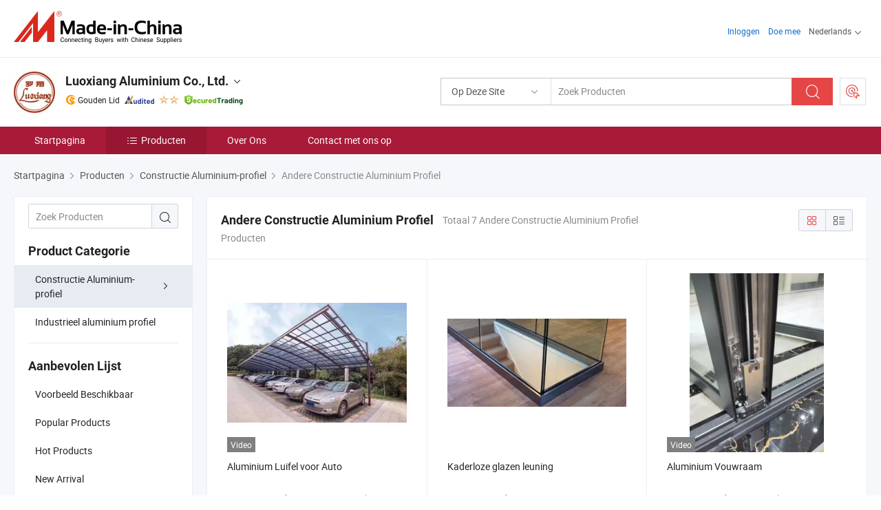

--- FILE ---
content_type: text/html;charset=UTF-8
request_url: https://nl.made-in-china.com/co_luoxiang-aluminium/product-group/others-construction-aluminum-profile_uhiyiesony_1.html
body_size: 17722
content:
<!DOCTYPE html>
<html lang="nl">
<head>
            <title>Andere Constructie Aluminium Profiel - Luoxiang Aluminium Co., Ltd. - pagina 1.</title>
        <meta content="text/html; charset=utf-8" http-equiv="Content-Type"/>
    <link rel="dns-prefetch" href="//www.micstatic.com">
    <link rel="dns-prefetch" href="//image.made-in-china.com">
    <link rel="preconnect" href="//www.micstatic.com">
    <link rel="preconnect" href="//image.made-in-china.com">
    <link rel="dns-prefetch" href="//www.made-in-china.com">
    <link rel="preconnect" href="//www.made-in-china.com">
    <link rel="dns-prefetch" href="//pylon.micstatic.com">
    <link rel="dns-prefetch" href="//expo.made-in-china.com">
    <link rel="dns-prefetch" href="//world.made-in-china.com">
    <link rel="dns-prefetch" href="//pic.made-in-china.com">
    <link rel="dns-prefetch" href="//fa.made-in-china.com">
    <meta name="viewport" content="initial-scale=1.0,user-scalable=no,maximum-scale=1,width=device-width">
    <meta name="format-detection" content="telephone=no">
            <meta name="Keywords" content="Andere Constructie Aluminium Profiel, Aluminium Luifel voor Auto, China Andere Constructie Aluminium Profiel"/>
            <meta name="Description"
              content="China Andere Constructie Aluminium Profiel catalogus van Aluminium Luifel voor Auto, Kaderloze glazen leuning geleverd door de Chinese fabrikant - Luoxiang Aluminium Co., Ltd., pagina1."/>
            <meta http-equiv="X-UA-Compatible" content="IE=Edge, chrome=1"/>
    <meta name="renderer" content="webkit"/>
            <link rel="canonical" href="https://nl.made-in-china.com/co_luoxiang-aluminium/product-group/others-construction-aluminum-profile_uhiyiesony_1.html"/>
    <link type="text/css" rel="stylesheet" href="https://www.micstatic.com/athena/2017/css/global/global_8c4df53f.css" />
    <link rel="stylesheet" type="text/css" href="https://www.micstatic.com/athena/2017/css/pages/product/prodList_7fe51bfe.css" media="all"/>
    <link rel="stylesheet" type="text/css" href="https://www.micstatic.com/athena/2017/css/pages/product/prodList-mlan_6eb22767.css" media="all"/>
<!-- Polyfill Code Begin --><script chaset="utf-8" type="text/javascript" src="https://www.micstatic.com/polyfill/polyfill-simplify_eb12d58d.js"></script><!-- Polyfill Code End --></head>
    <body class="theme-01 J-ATF" probe-clarity="false" >
        <div style="position:absolute;top:0;left:0;width:1px;height:1px;overflow:hidden">
        </div>
        <input type="hidden" name="user_behavior_trace_id" id="user_behavior_trace_id" value="1jfh34uk7331t"/>
        <input type="hidden" value="productList">
        <input type="hidden" id="loginUserName" value="luoxiang-aluminium"/>
        <input type="hidden" id="J-is-showroom" value="1"> 
<div class="pad-header-mark J-header-mark"></div>
<div class="m-header m-search-gray pad-header">
    <div class="grid">
        <div class="m-header-row">
            <div class="m-logo-wrap">
    <a href="//nl.made-in-china.com/" title='Gemaakt in China' class="m-logo"></a>
</div>
            <div class="m-header-menu pad-header-menu J-menu-wrap">
                <div class="pad-header-menu-top J-menu-close">
                    <i class="ob-icon icon-delete"></i>Menu
                </div>
<input type="hidden" class="J-top-userType" value="">
<div class="fl pad-header-menu-item pad-header-loginInfo J-top-loginInfo J-tab-trigger">
    <div class="pad-header-unlogin J-top-unlogin">
        <div class="m-header-menu-item">
            <a fun-login rel="nofollow" href="//login.made-in-china.com/sign-in/?switchLan=0" ads-data="t:51,c:1,a:2" class="m-header-menu-title link-blue pad-header-sign-btn J-top-signIn ">Inloggen</a>
        </div>
                <div class="m-header-menu-item">
            <a fun-join rel="nofollow" href="//login.made-in-china.com/join/?sourceType=mlan_nl" ads-data="t:51,c:1,a:1" class="m-header-menu-title link-blue pad-header-join-btn">Doe mee</a>
        </div>
    </div>
    <div class="m-header-menu-item m-header-select pad-header-logged J-top-logged" style="display:none">
        <a rel="nofollow" href="//membercenter.made-in-china.com/member/main/" class="m-header-menu-title m-header-select-title link-blue pad-hide"><span class="J-top-username "></span> <em class="num J-messageTotal"></em></a>
        <span class="m-header-menu-title m-header-select-title pc-hide pad-show pad-acount-txt"> My Account<i class="ob-icon icon-down"></i><em class="num J-messageTotal"></em></span>
        <ul class="m-header-option-list J-userFeature ">
            <li class="m-header-option m-header-option-with-num pc-hide pad-show pad-acount-link">
                <a rel="nofollow" href="//membercenter.made-in-china.com/member/main/" class="link-blue"><span class="J-top-username "></span></a>
            </li>
            <li class="m-header-option-gap pc-hide pad-show"></li>
            <li class="m-header-option m-header-option-with-num J-top-inquiry">
                <a rel="nofollow" href="//membercenter.made-in-china.com/message/index.html#inbox" ads-data="st:101" data-unRead="//membercenter.made-in-china.com/message/index.html#inbox..filterType=1"> New Message(s) <em class="num J-num">0</em></a>
            </li>
            <li class="m-header-option m-header-option-with-num J-supplier J-top-rfq" style="display:none">
                <a rel="nofollow" href="//membercenter.made-in-china.com/quotationmanage.do?xcase=receivedRfq"> Unquoted Sourcing Request(s) <em class="num J-num">0</em></a>
            </li>
            <li class="m-header-option m-header-option-with-num J-buyer J-top-rfq" style="display:none">
                <a rel="nofollow" href="//purchase.made-in-china.com/rfq/quotationCompare" ads-data="st:99" data-unRead="//purchase.made-in-china.com/rfq/quotationCompare?buyerReadFlag=0"> New Quote(s) of Sourcing Request <em class="num J-num">0</em></a>
            </li>
                            <li class="m-header-option J-supplier" style="display:none">
                    <a rel="nofollow" href="//membercenter.made-in-china.com/product.do?xcase=list"> Manage Products </a>
                </li>
                <li class="m-header-option J-supplier J-top-editor" style="display:none">
                    <a rel="nofollow" href="//editor.made-in-china.com/"> Edit My Showroom </a>
                </li>
                        <li class="m-header-option-gap"></li>
            <li class="m-header-option">
                <a fun-exit rel="nofollow" href="https://login.made-in-china.com/logon.do?xcase=doLogout" class="J-top-signOut"> Sign Out </a>
            </li>
        </ul>
    </div>
</div>
<script>
        var __IS_USER_LOGED__ =  false ;
</script>                <div class="m-header-menu-gap"></div>
<div class="m-header-menu-item m-header-select pad-header-menu-item J-tab-trigger">
    <span class="m-header-menu-title m-header-select-title">Nederlands<i class="ob-icon icon-down"></i></span>
    <ul class="m-header-option-list m-header-option-list-left">
                    <li class="m-header-option" ><a rel="nofollow" href="https://luoxiang-aluminium.en.made-in-china.com/product-list-1.html">English</a></li>
                    <li class="m-header-option" ><a rel="nofollow" href="https://es.made-in-china.com/co_luoxiang-aluminium/product_group_s_s_1.html">Español</a></li>
                    <li class="m-header-option" ><a rel="nofollow" href="https://pt.made-in-china.com/co_luoxiang-aluminium/product_group_s_s_1.html">Português</a></li>
                    <li class="m-header-option" ><a rel="nofollow" href="https://fr.made-in-china.com/co_luoxiang-aluminium/product_group_s_s_1.html">Français</a></li>
                    <li class="m-header-option" ><a rel="nofollow" href="https://ru.made-in-china.com/co_luoxiang-aluminium/product_group_s_s_1.html">Русский язык</a></li>
                    <li class="m-header-option" ><a rel="nofollow" href="https://it.made-in-china.com/co_luoxiang-aluminium/product_group_s_s_1.html">Italiano</a></li>
                    <li class="m-header-option" ><a rel="nofollow" href="https://de.made-in-china.com/co_luoxiang-aluminium/product_group_s_s_1.html">Deutsch</a></li>
                    <li class="m-header-option" style="display:none"><a rel="nofollow" href="https://nl.made-in-china.com/co_luoxiang-aluminium/product_group_s_s_1.html">Nederlands</a></li>
                    <li class="m-header-option" ><a rel="nofollow" href="https://sa.made-in-china.com/co_luoxiang-aluminium/product_group_s_s_1.html">العربية</a></li>
                    <li class="m-header-option" ><a rel="nofollow" href="https://kr.made-in-china.com/co_luoxiang-aluminium/product_group_s_s_1.html">한국어</a></li>
                    <li class="m-header-option" ><a rel="nofollow" href="https://jp.made-in-china.com/co_luoxiang-aluminium/product_group_s_s_1.html">日本語</a></li>
                    <li class="m-header-option" ><a rel="nofollow" href="https://hi.made-in-china.com/co_luoxiang-aluminium/product_group_s_s_1.html">हिन्दी</a></li>
                    <li class="m-header-option" ><a rel="nofollow" href="https://th.made-in-china.com/co_luoxiang-aluminium/product_group_s_s_1.html">ภาษาไทย</a></li>
                    <li class="m-header-option" ><a rel="nofollow" href="https://tr.made-in-china.com/co_luoxiang-aluminium/product_group_s_s_1.html">Türkçe</a></li>
                    <li class="m-header-option" ><a rel="nofollow" href="https://vi.made-in-china.com/co_luoxiang-aluminium/product_group_s_s_1.html">Tiếng Việt</a></li>
                    <li class="m-header-option" ><a rel="nofollow" href="https://id.made-in-china.com/co_luoxiang-aluminium/product_group_s_s_1.html">Bahasa Indonesia</a></li>
            </ul>
</div>
            </div>
            <div class="pad-menu-entry pad-show J-menu-entry">
                <i class="micon">&#xe06b;</i> Menu
            </div>
            <span class="pad-menu-verticalLine"></span>
            <div class="pad-search-entry J-search-entry">
                <i class="micon">&#xe040;</i>
            </div>
        </div>
        <div class="m-header-row layout-2-wings m-search-rfq pad-search-bar">
            <div class="layout-body-wrap pad-search-wrap J-pad-search-bar">
                <div class="layout-body pad-search-body layout-body-mlan">
<div class="m-search-bar layout-2-wings m-search-bar-long-option" id="J-search-new-flag">
    <form faw-form fun-search-form name="searchForm" method="get"
                                    action="/productSearch"
                                    >
        <div class="m-search-input-wrap layout-body-wrap">
            <div class="layout-body J-inputWrap">
                <input faw-form-trace type="text" value="" class="m-search-input J-m-search-input"
                                                                                                        placeholder="Zoek Producten" name="keyword"
                                                                           autocomplete="off" x-webkit-speech="x-webkit-speech" />
                            <input type="hidden" name="inputkeyword" value="" />
            <input type="hidden" name="type" value="Product" />
            <input type="hidden" name="currentPage" value="1" />
            </div>
        </div>
        <div class="layout-wing-left">
            <div class="m-search-select J-searchType">
                <select faw-form-trace name="searchType" style="display:none;">
                                            <option value="3"  placeholder="Zoek Producten"
                            data-width="160"
                            data-action="/co_luoxiang-aluminium/product/keywordSearch">Op Deze Site</option>
                        <option value="0"  placeholder="Zoek Producten"
                                data-width="192"
                                data-action="/productSearch">Op Made-in-China.com </option>
                                    </select>
                <div class="m-search-select-title">
                                                                        <span>Op Made-in-China.com</span>
                         <i class="ob-icon icon-down"></i>
                                    </div>
                <dl class="m-search-option-list"></dl>
            </div>
        </div>
        <div class="layout-wing-right">
            <div class="m-search-btn-wrap">
                <button type="submit" class="m-search-btn J-m-search-btn"><i class="ob-icon icon-search"></i></button>
            </div>
        </div>
    </form>
    <div style="display: none" class="J-thisSite-params">
        <input type="hidden" name="subaction" value="hunt">
        <input type="hidden" name="style" value="b">
        <input type="hidden" name="mode" value="and">
        <input type="hidden" name="code" value="0">
        <input type="hidden" name="comProvince" value="nolimit">
        <input type="hidden" name="order" value="0">
        <input type="hidden" name="isOpenCorrection" value="1">
        <input type="hidden" name="org" value="top">
    </div>
    <div style="display: none" class="J-mic-params">
        <input type="hidden" name="inputkeyword" value=""/>
        <input type="hidden" name="type" value="Product"/>
        <input type="hidden" name="currentPage" value="1"/>
    </div>
    <input type="hidden" class="J-is-supplier-self" value="0" />
    <input type="hidden" class="J-is-offer" value="0" />
            <input type="hidden" id="viewType" name="viewType" value="1"/>
        <input type="hidden" id="J-searchType-mlan" name="J-searchType-mlan" value="adv"/>
</div>
                    <div class="pad-search-close J-search-close">
                        <i class="micon">&#xe00c;</i>
                    </div>
                </div>
            </div>
            <div class="layout-wing-right">
    <div class="rfq-post-dropmenu">
        <a fun-rfq href="//purchase.made-in-china.com/trade-service/quotation-request.html?lan=nl" rel="nofollow" class="m-rfq m-rfq-mlan">
            <span><i class="ob-icon icon-purchase"></i>Post Sourcing-aanvraag</span>
        </a>
        <div class="rfq-post-tip">
            <div class="rfq-post-tipcont">
                <h3>Eenvoudige Sourcing</h3>
                <p class="rfq-sub-title">Handiger, Efficiënter</p>
                <ul class="rfq-info-list">
                    <li><i class="micon">&#xe05a;</i>Eén aanvraag, meerdere offertes</li>
                    <li><i class="micon">&#xe05a;</i>Geverifieerde leveranciers matching</li>
                    <li><i class="micon">&#xe05a;</i>Prijsvergelijking en voorbeeldaanvraag</li>
                </ul>
                <div>
                    <a href="//purchase.made-in-china.com/trade-service/quotation-request.html?lan=nl" class="btn btn-main">Plaats uw aanvraag NU</a>
                </div>
            </div>
            <span class="arrow arrow-top">
                <span class="arrow arrow-in"></span>
            </span>
        </div>
    </div>
</div>
        </div>
    </div>
</div> 
<div class="sr-comInfo">
	        <div class="sr-layout-wrap">
			                <div class="sr-comInfo-logo">
					<a href="https://nl.made-in-china.com/co_luoxiang-aluminium/" title="Luoxiang Aluminium Co., Ltd.">
						<img src="//www.micstatic.com/athena/img/transparent.png" data-original="//image.made-in-china.com/206f0j00kELTauAyRQgr/Luoxiang-Aluminium-Co-Ltd-.webp" alt="Luoxiang Aluminium Co., Ltd.">
					</a>
                </div>
            <div class="sr-comInfo-r">
                <div class="sr-comInfo-title J-title-comName">
                    <div class="title-txt">
						                            <a href="https://nl.made-in-china.com/co_luoxiang-aluminium/" >Luoxiang Aluminium Co., Ltd.</a>
                                                                        <i class="ob-icon icon-down"></i>
                    </div>
					 <div class="sr-comInfo-details J-comInfo-details">
                        <div class="details-cnt">
                            <div class="cf">
                                    <div class="detail-col col-1">
                                        <div class="detail-address">
                                            <i class="ob-icon icon-coordinate"></i>
                                            Guangdong, China
                                        </div>
										                                            <div class="detail-address-map showLocation">
                                                <div class="showLocation-content" style="display:block;">
                                                    <div class="showLocation-map"></div>
                                                    <div class="showLocation-arrow showLocation-arrow-top"></div>
                                                    <div class="showLocation-mark animate-start showLocation-Guangdong"></div>
                                                </div>
                                            </div>
										                                    </div>
                                    <div class="detail-col col-2">
                                        <div class="detail-infos">
                                                                                                                                                                                                                                                                                                                                                                                            <div class="info-item">
                                                        <div class="info-label">
                                                              <i class="ob-icon icon-yes2"></i>Soort bedrijf:
                                                        </div>
                                                        <div class="info-fields">
                                                                                                                                                                                                                                                                                                                                    Fabrikant/fabriek &amp; Handelsbedrijf
                                                                                                                                                                                                                                                        </div>
                                                    </div>
                                                                                                                                                                                                            <div class="info-item">
                                                        <div class="info-label">
                                                              <i class="ob-icon icon-yes2"></i>Hoofd Producten:
                                                        </div>
                                                        <div class="info-fields">
                                                                                                                                                                                                                                                                                                                                                                                                                                                                                                                                                                                                                                                                                                                                            <span>Aluminium Profiel</span>
                                                                                                                                                                                                                                                                                                            <form id="searchProdsByKeyword" name="searchInKeywordList" method="get" action="/co_luoxiang-aluminium/product/keywordSearch">
    <input type="hidden" id="keyWord4Search" name="searchKeyword" value="" />
    <input type="hidden" id="viewType" name="viewType" value="0" /> 
</form>
                                                                                                                                                                                                                                                        </div>
                                                    </div>
                                                                                                                                                                                                            <div class="info-item">
                                                        <div class="info-label">
                                                              <i class="ob-icon icon-yes2"></i>Jaar van Oprichting:
                                                        </div>
                                                        <div class="info-fields">
                                                                                                                                                                                                                                                                                                                                    2004-06-29
                                                                                                                                                                                                                                                        </div>
                                                    </div>
                                                                                                                                                                                                            <div class="info-item">
                                                        <div class="info-label">
                                                              <i class="ob-icon icon-yes2"></i>Aantal Werknemers:
                                                        </div>
                                                        <div class="info-fields">
                                                                                                                                                                                                                                                                                                                                    272
                                                                                                                                                                                                                                                        </div>
                                                    </div>
                                                                                                                                                                                                            <div class="info-item">
                                                        <div class="info-label">
                                                              <i class="ob-icon icon-yes2"></i>Certificering Van Managementsysteem:
                                                        </div>
                                                        <div class="info-fields">
                                                                                                                                                                                                                                                                                                                                    ISO45001:2018, ISO14001
                                                                                                                                                                                                                                                        </div>
                                                    </div>
                                                                                                                                                                                                            <div class="info-item">
                                                        <div class="info-label">
                                                            Adres:
                                                        </div>
                                                        <div class="info-fields">
                                                                                                                                                                                                                                                                                                                                    No. 3, Jingang Road, Shangguanyuan Village, Xinan Street, Sanshui District, Foshan, Guangdong, China
                                                                                                                                                                                                                                                        </div>
                                                    </div>
                                                                                                                                    </div>
                                    </div>
																		                                        <div class="detail-col col-1">
                                            <div class="detail-infos">
																									<div class="info-item">
																													<i class="ob-icon icon-yes2"></i>OEM/ODM-service:
														                                                    </div>
																									<div class="info-item">
																													<i class="ob-icon icon-yes2"></i>Voorbeeld Beschikbaar
														                                                    </div>
																									<div class="info-item">
																																																											  <a href="https://www.made-in-china.com/BookFactoryTour/qeMnTGZJsAlH" target="_blank" rel="nofollow"><i class="ob-icon icon-shop"></i>Bezoek Mijn Fabriek</a>
															                                                                                                            </div>
																									<div class="info-item">
														                                                            <i class="ob-icon" style="width:16px; height: 16px; background:url('https://www.micstatic.com/common/img/logo/icon-deal.png?_v=1768815311741') no-repeat;background-size: contain; top: 2px;"></i> Secured Trading Service
                                                                                                            </div>
												                                                                                                <div class="average-response-time J-response-time" style="display: none" data-tradeGmvEtcShowFlag="true">
                                                    <span class="response-time-title">Gemiddelde responstijd:</span><div class="response-time-data J-response-time-data"></div>
                                                </div>
                                                                                            </div>
                                        </div>
									                                </div>
																											<p class="detail-intro">China Aluminium Profiel fabrikant / leverancier, het bieden van kwaliteit Afrika Aangepaste Aluminium Extrusie Afrikaanse Stijl Aluminium Profielen voor Ramen en Deuren, Foshan Aluminium Profiel Fabriek Aangepast Profiel Aluminium voor Raam Deur Geëxtrudeerd Aluminium, Aangepaste 6063 Aluminium Extrusie Schuifraam Thermische Onderbreking Aluminium Profiel Glas Aluminium en ga zo maar door.</p>
																	                            </div>
                            <div class="details-footer">
                                <a target="_blank" href="https://www.made-in-china.com/sendInquiry/shrom_qeMnTGZJsAlH_qeMnTGZJsAlH.html?plant=nl&from=shrom&type=cs&style=2&page=p_list" class="option-item" rel="nofollow">
                                    Verstuur aanvraag </a>
                                <b class="tm3_chat_status" lan="nl" tmlan="nl" dataId="qeMnTGZJsAlH_qeMnTGZJsAlH_3" inquiry="https://www.made-in-china.com/sendInquiry/shrom_qeMnTGZJsAlH_qeMnTGZJsAlH.html?plant=nl&from=shrom&type=cs&style=2&page=p_list" processor="chat" cid="qeMnTGZJsAlH" style="display:none"></b>
                            </div>
                        </div>
                </div>
				<div class="sr-comInfo-sign">
					                        <div class="sign-item" id="member-since">
                                                                                                <i class="item-icon icon-gold"></i> <span class="sign-item-text">Gouden Lid</span>
                                                                                        <div class="J-member-since-tooltip" style="display: none">
                                                                    <i class="item-icon icon-gold"></i>Gouden Lid <span class="txt-year">Sinds 2021</span>
                                                                                                    <div>Leveranciers met geverifieerde zakelijke licenties</div>
                            </div>
                        </div>
					                        <div class="sign-item as-logo-new J-tooltip-ele" data-title="Gecontroleerd door een onafhankelijk extern inspectiebureau" data-placement="top">
                            <img src="https://www.micstatic.com/common/img/icon-new/as_32.png?_v=1768815311741" alt="Gecontroleerde Leverancier">
                                                            <span class="sign-item-text txt-as">Gecontroleerde Leverancier</span>
                                                    </div>
					                                            <span class="sign-item icon-star J-tooltip-ele" data-title="Leverancierscapaciteitsindex: van de 5 sterren" data-placement="top">
                                                                                                <img src="https://www.micstatic.com/common/img/icon-new/star-light.png?_v=1768815311741" alt="">
                                                                    <img src="https://www.micstatic.com/common/img/icon-new/star-light.png?_v=1768815311741" alt="">
                                                                                    </span>
                                                                <div class="sign-item J-tooltip-ele" data-title="Profiteer van handelsbescherming van Made-in-China.com">
                            <img src="https://www.micstatic.com/common/img/icon-new/trade-long.png?_v=1768815311741" alt="Secured Trading Service" />
                        </div>
                                    </div>
            </div>
        </div>
	</div> <div class="sr-nav-wrap">
	<div class="sr-nav J-nav-fix">
        <div class="sr-layout-wrap" faw-module="Navigation_Bar" faw-exposure>
            <ul class="sr-nav-main">
    			    				    					<li class="sr-nav-item ">
                            <a href="https://nl.made-in-china.com/co_luoxiang-aluminium/" class="sr-nav-title " ads-data="">
																Startpagina </a>
                        </li>
    				    			    				    					<li class="sr-nav-item selected ">
                            <a href="https://nl.made-in-china.com/co_luoxiang-aluminium/product_group_s_s_1.html" class="sr-nav-title" ads-data="">
                                <i class="ob-icon icon-category"></i>Producten </a>
                            <div class="sr-nav-sub cf">
    																										<div class="sr-nav-sub-li">
											<a href="https://nl.made-in-china.com/co_luoxiang-aluminium/product-group/construction-aluminum-profile_uhiyyouoyy_1.html" class="sr-nav-sub-title "
												 style="display: " ads-data="">
																								Constructie Aluminium-profiel
																									<i class="ob-icon icon-right"></i>
											</a>
																							<div class="sr-nav-ssub-list">
																											<a href="https://nl.made-in-china.com/co_luoxiang-aluminium/product-group/aluminum-curtain-wall_uhiyiesohy_1.html"
															 class="sr-nav-sub-title sr-nav-ssub-title">Aluminium gordijnairbag</a>
																																									<a href="https://nl.made-in-china.com/co_luoxiang-aluminium/product-group/aluminum-doors-and-windows_uhiyiesoyy_1.html"
															 class="sr-nav-sub-title sr-nav-ssub-title">Aluminium deuren en ramen</a>
																																									<a href="https://nl.made-in-china.com/co_luoxiang-aluminium/product-group/others-construction-aluminum-profile_uhiyiesony_1.html"
															 class="sr-nav-sub-title sr-nav-ssub-title">Andere Constructie Aluminium Profiel</a>
																																							</div>
										</div>
    																										<div class="sr-nav-sub-li">
											<a href="https://nl.made-in-china.com/co_luoxiang-aluminium/product-group/industrial-aluminium-profile_uhiyiiuhsy_1.html" class="sr-nav-sub-title "
												 style="display: " ads-data="">
																								Industrieel aluminium profiel
											</a>
										</div>
    							                            </div>
                        </li>
    				    			    				    					<li class="sr-nav-item ">
                            <a href="https://nl.made-in-china.com/co_luoxiang-aluminium/company_info.html" class="sr-nav-title " ads-data="">
																Over Ons </a>
                        </li>
    				    			    				    					<li class="sr-nav-item ">
                            <a href="https://nl.made-in-china.com/co_luoxiang-aluminium/contact_info.html" class="sr-nav-title " ads-data="">
																Contact met ons op </a>
                        </li>
    				    			            </ul>
        </div>
	</div>
 </div>
		        <div class="sr-container J-layout ">
    <div class="J-slidePre-wrapper sr-slidePre-wrapper">
    <div class="slidePre-bg"></div>
    <div class="slidePre-container">
        <div class="slidePre-main">
            <div class="J-slidePre-loading slidePre-loading"></div>
            <div class="slidePre-close J-slidePre-close"><i class="ob-icon icon-delete"></i></div>
            <div class="J-slidePre-content slidePre-content"></div>
        </div>
    </div>
</div>
<script type="text/template" id="J-slideShow">
                <div class="slidePre-slide">
                                        <div class="swiper-container J-slidePre-container">
                                                <div class="swiper-wrapper">
                                                        {{ util.each(dataList, function(item,j){ }}
                            <div class="swiper-slide">
                                <div class="slidePre-image">
                                    {{ if(item.springSalesTagInfo && item.springSalesTagInfo.showLiveTag){ }}
                                    <span class="live-flag"><i></i>Live</span>
                                    {{ } }}
                                    {{ if(item.firstPic550Url){ }}
                                    <a href="{{-item.prodUrl}}" rel="nofollow" title="{{-item.productName}}"><img src="{{-item.firstPic550Url}}" alt="{{-item.productName}}"></a>
                                    {{ }else{ }}
                                    <a href="{{-item.prodUrl}}" rel="nofollow" title="{{-item.productName}}"><img src="https://www.micstatic.com/athena/2017/img/no-photo-300.png?_v=1768815311741" alt="{{-item.productName}}"></a>
                                    {{ } }}
                                </div>
                                <div class="slidePre-product">
                                    <div class="slidePre-product-title sr-proMainInfo-baseInfo-name">
                                        {{ if(item.springSalesTagInfo && item.springSalesTagInfo.showSpringSalesTag) { }}
                                        <div class="special-flag-img"></div>
                                        {{ } }}
                                        {{ if(item.showDealsTag) { }}
                                                                                <a class="deal-activity-flag-img"></a>
                                        {{ } }}
                                        <a href="{{-item.prodUrl}}" title="{{-item.productName}}">{{-item.productName}}</a>
                                        {{ if(item.meiAwards && item.meiAwards.length > 0){ }}
                                            <div class="mei-tag">
                                                <div class="mei-tip-box">
                                                    {{ util.each(item.meiAwards, function(meiAward){ }}

                                                        {{ if(meiAward.awardYear == 2024) { }}
                                                             <div class="mei-award award-{{-meiAward.prodAwardType}}" title="Hoogwaardig en innovatief product geselecteerd door beroemde inspectie-instanties en experts uit de industrie.">
                                                                {{-meiAward.prodAwardDateAndName}}
                                                             </div>
                                                        {{ }else { }}
                                                            <div class="{{-meiAward.awardClass}}" title="Hoogwaardig en innovatief product geselecteerd door beroemde inspectie-instanties en experts uit de industrie.">
                                                                {{-meiAward.prodAwardDateAndName}}
                                                            </div>
                                                        {{ } }}
                                                    {{ }) }}
                                                </div>
                                            </div>
                                        {{ } }}
                                    </div>

                                    {{ if(item.springSalesTagInfo) { }}
                                    <div class="special-flag">
                                        {{ if(item.springSalesTagInfo.showSpecialDiscountTag) { }}
                                        <span class="special-flag-item red">
                                            <i class="ob-icon icon-sale"></i>Speciale Korting                                            <div class="tip arrow-bottom tip-discount">
                                                 <div class="tip-con">
                                                     <p class="tip-para">Geniet van grote kortingen</p>
                                                 </div>
                                                 <span class="arrow arrow-out">
                                                     <span class="arrow arrow-in"></span>
                                                 </span>
                                             </div>
                                        </span>
                                        {{ } }}
                                        {{ if(item.springSalesTagInfo.showFreeSampleTag) { }}
                                        <span class="special-flag-item red">
                                            <i class="ob-icon icon-truck"></i>Gratis Stalen                                            <div class="tip arrow-bottom tip-free">
                                                 <div class="tip-con">
                                                     <p class="tip-para">Ondersteuning gratis monsters</p>
                                                 </div>
                                                 <span class="arrow arrow-out">
                                                     <span class="arrow arrow-in"></span>
                                                 </span>
                                            </div>
                                        </span>
                                        {{ } }}
                                        {{ if(item.springSalesTagInfo.showRapidDispatchTag) { }}
                                        <span class="special-flag-item red">
                                            <i class="ob-icon icon-history"></i>Snelle Verzending                                            <div class="tip arrow-bottom tip-rapid">
                                                 <div class="tip-con">
                                                     <p class="tip-para">Verstuur binnen 15 dagen</p>
                                                 </div>
                                                 <span class="arrow arrow-out">
                                                     <span class="arrow arrow-in"></span>
                                                 </span>
                                            </div>
                                        </span>
                                        {{ } }}
                                        {{ if(item.springSalesTagInfo.showSoldThousandTag) { }}
                                        <span class="special-flag-item orange">
                                            <i class="ob-icon icon-fire"></i>Verkocht 10000+                                            <div class="tip arrow-bottom tip-hot">
                                                 <div class="tip-con">
                                                     <p class="tip-para">Hot en trending producten</p>
                                                 </div>
                                                 <span class="arrow arrow-out">
                                                     <span class="arrow arrow-in"></span>
                                                 </span>
                                            </div>
                                        </span>
                                        {{ } }}
                                        {{ if(item.springSalesTagInfo.showInstantOrderTag) { }}
                                        <span class="special-flag-item green">
                                            <i class="ob-icon icon-cart-success"></i>Direct Besteling                                            <div class="tip arrow-bottom tip-instant">
                                                 <div class="tip-con">
                                                     <p class="tip-para">Ondersteuning online bestelservice</p>
                                                 </div>
                                                 <span class="arrow arrow-out">
                                                     <span class="arrow arrow-in"></span>
                                                 </span>
                                            </div>
                                        </span>
                                        {{ } }}
                                        {{ if(item.springSalesTagInfo.showReliableSupplierTag) { }}
                                            <span class="special-flag-item blue">
                                                <i class="ob-icon icon-verification-supplier"></i>Betrouwbare Leverancier                                            </span>
                                        {{ } }}
                                        {{ if(item.springSalesTagInfo.showExpoTag) { }}
                                            <span class="special-flag-item azure">
                                                <i class="ob-icon icon-earth"></i>Online Expo                                            </span>
                                        {{ } }}
                                    </div>
                                    {{ } }}

                                    {{ if(item.showDealsTag) { }}
                                                                        <div class="deal-activity-simple-flag">
                                        <span class="deal-activity-flag-item red">
                                            <a class="deal-activity-flag-coupons"><i class="ob-icon icon-coupon"></i>Waardebonnen Beschikbaar</a>
                                            <div class="tip arrow-top tip-coupons">
                                                 <div class="tip-con">
                                                     <div class="tip-text">Wissel uw coupons in op de productpagina</div>
                                                 </div>
                                                 <span class="arrow arrow-out">
                                                     <span class="arrow arrow-in"></span>
                                                 </span>
                                            </div>
                                        </span>
                                        {{ if(item.showDirectSale) { }}
                                        <span class="deal-activity-flag-item purple">
                                            <a class="deal-activity-flag-picked"><i class="ob-icon icon-product-main"></i>Geselecteerde Handelsproducten</a>
                                            <div class="tip arrow-top tip-picked">
                                                 <div class="tip-con">
                                                     <div class="tip-text">Veilig betalen bij TOP leveranciers</div>
                                                 </div>
                                                 <span class="arrow arrow-out">
                                                     <span class="arrow arrow-in"></span>
                                                 </span>
                                            </div>
                                        </span>
                                        {{ } }}
                                    </div>
                                    {{ } }}

                                    <div class="slidePre-product-info">
                                        <div class="slide-product-label">Minimale Bestelling / Referentie FOB Prijs</div>
                                        <div class="slidePre-product-row cf">
                                            <div class="slidePre-product-col1" title="{{-item.minOrder}}">{{-item.minOrder}}</div>
                                            <div class="slidePre-product-col2 slidePre-product-price" title="{{-item.unitPrice}}">{{-item.unitPrice}}</div>
                                        </div>
                                    </div>
                                    {{ if(item.mainProps){ }}
                                    {{ util.each(Object.keys(item.mainProps), function(prop, i){ }}
                                    <div class="slidePre-product-row cf">
                                        <div class="slidePre-product-col1">{{-prop}}</div>
                                        {{ if(prop == "Port" && item.prodPortProvinceKey){ }}
                                        <div class="slidePre-product-col2 showLocation-dynamic">
                                            <span class=" ">{{-item.mainProps[prop]}} <i class="ob-icon icon-coordinate"></i>
                                            </span>
                                            <div class="showLocation-content">
                                                <div class="showLocation-map"></div>
                                                <div class="showLocation-arrow showLocation-arrow-top"></div>
                                                <div class="showLocation-mark showLocation-{{-item.prodPortProvinceKey}}"></div>
                                            </div>
                                        </div>
                                        {{ }else { }}
                                        <div class="slidePre-product-col2" title="{{-item.mainProps[prop]}}">{{-item.mainProps[prop]}}</div>
                                        {{ } }}
                                    </div>
                                    {{ }) }}
                                    {{ } }}
                                    {{ util.each(item.appendProps, function(item, i){ }}
                                    <div class="slidePre-product-row cf">
                                        <div class="slidePre-product-col1">{{-item.key}}</div>
                                        <div class="slidePre-product-col2" title="{{-item.value}}">{{-item.value}}</div>
                                    </div>
                                    {{ }) }}
                                    <div class="slidePre-product-btn cf">
                                        {{ if(!item.showStartOrder){ }}
                                            <a fun-inquiry-supplier class="btn btn-main" rel="nofollow" href="{{-contactUrl[j]}}" target="_blank">Verstuur aanvraag</a>
                                        {{ }else { }}
                                            <a class="btn btn-main-light half" rel="nofollow" href="{{-contactUrl[j]}}" target="_blank">Verstuur aanvraag</a>
                                            <a class="btn btn-main half J-link-order-trade-from" target="_blank" href="//membercenter.made-in-china.com/newtrade/order/page/buyer-start-order.html?from=7&prodId={{=item.entryProdId}}" rel="nofollow">Bestelling starten</a>
                                        {{ } }}
                                    </div>
                                    <div class="slidePre-product-row">
                                        {{ if(requestUrl[j]){ }}
                                            <div class="act-item">
                                                <a class="half" href="{{-requestUrl[j]}}" target="_blank" rel="nofollow"><i class="ob-icon icon-product"></i> Monster Aanvragen</a>
                                            </div>
                                        {{ } }}
                                        {{ if(customUrl[j]){ }}
                                            <div class="act-item">
                                                <a class="half" href="{{-customUrl[j]}}" target="_blank" rel="nofollow"><i class="ob-icon icon-fill"></i> Aangepast Verzoek:</a>
                                            </div>
                                        {{ } }}
                                    </div>
                                </div>
                            </div>
                            {{ }) }}
                        </div>
                    </div>
                </div>
                <div class="slidePre-footer">
                    <span class="J-slidePre-prev slidePre-prev"></span>
                    <span class="J-slidePre-autoplay"><i class="ob-icon icon-pause"></i></span>
                    <span class="J-slidePre-next slidePre-next"></span>
                </div>
</script>    <div class="sr-layout-wrap sr-layout-resp">
        <div class="sr-crumb" itemscope itemtype="https://schema.org/BreadcrumbList">
	<span itemprop="itemListElement" itemscope itemtype="https://schema.org/ListItem">
        <a itemprop="item" href="https://nl.made-in-china.com/co_luoxiang-aluminium/">
            <span itemprop="name">Startpagina</span>
        </a>
        <meta itemprop="position" content="1">
    </span>
    		<i class="ob-icon icon-right"></i>
	    <span itemprop="itemListElement" itemscope itemtype="https://schema.org/ListItem">
	        <a itemprop="item" href="https://nl.made-in-china.com/co_luoxiang-aluminium/product_group_s_s_1.html">
	            <span itemprop="name">
											Producten	</span>
	        </a>
	        <meta itemprop="position" content="2">
	    </span>
		            <i class="ob-icon icon-right"></i>
            <span itemprop="itemListElement" itemscope itemtype="https://schema.org/ListItem">
			   <a itemprop="item" href="https://nl.made-in-china.com/co_luoxiang-aluminium/product-group/construction-aluminum-profile_uhiyyouoyy_1.html">
				   <span itemprop="name">Constructie Aluminium-profiel</span>
			   </a>
			   <meta itemprop="position" content="3">
		   </span>
		            <i class="ob-icon icon-right"></i>
			                Andere Constructie Aluminium Profiel
    </div>
        <div class="sr-layout-nav prodlist-page-nav J-prodlist-page-nav">
    <div class="J-prod-menu-bg prod-menu-bg"></div>
    <div class="sr-layout-block prod-menu">
                    <div class="sr-layout-subblock sr-side-searchBar">
                    <form id="searchInKeywordList" class="sr-side-searchBar-wrap obelisk-form" name="searchInKeywordList" method="get" action="https://nl.made-in-china.com/co_luoxiang-aluminium/product/keywordSearch">
    <input class="input-text sr-side-searchBar-input" type="text" name="searchKeyword" id="keyWord" placeholder="Zoek Producten" value=""/>
            <input type="hidden" id="viewType" name="viewType" value="1"/>
        <button class="sr-side-searchBar-button" id="SearchForm" type="submit" >
        <i class="ob-icon icon-search"></i>
    </button>
        </form>
</div>
        	    <div class="sr-layout-subblock sr-side-proGroup" faw-module="Prod_group_filter" faw-exposure>
		    	            <div class="sr-txt-title">
                <h2 class="sr-txt-h2">Product Categorie</h2>
            </div>
			                <ul class="sr-side-proGroup-list">
    				    					                            <li class="sr-side-proGroup-rightSpace selected ">
                                <a ref="nofollow" href="https://nl.made-in-china.com/co_luoxiang-aluminium/product-group/construction-aluminum-profile_uhiyyouoyy_1.html" title="Constructie Aluminium-profiel" ads-data="">Constructie Aluminium-profiel<i class="ob-icon icon-right J-showSubList"></i></a>
                                <ol class="sr-side-proGroup-sublist">
    								        		                      <li >
                                          <a ref="nofollow" href="https://nl.made-in-china.com/co_luoxiang-aluminium/product-group/aluminum-curtain-wall_uhiyiesohy_1.html" title="Aluminium gordijnairbag" ads-data="">Aluminium gordijnairbag</a>
                                      </li>
        		                            		                      <li >
                                          <a ref="nofollow" href="https://nl.made-in-china.com/co_luoxiang-aluminium/product-group/aluminum-doors-and-windows_uhiyiesoyy_1.html" title="Aluminium deuren en ramen" ads-data="">Aluminium deuren en ramen</a>
                                      </li>
        		                            		                      <li class="selected" >
                                          <a ref="nofollow" href="https://nl.made-in-china.com/co_luoxiang-aluminium/product-group/others-construction-aluminum-profile_uhiyiesony_1.html" title="Andere Constructie Aluminium Profiel" ads-data="">Andere Constructie Aluminium Profiel</a>
                                      </li>
        		                                                    </ol>
                            </li>
    					    				    					    						<li >
                                <a ref="nofollow" href="https://nl.made-in-china.com/co_luoxiang-aluminium/product-group/industrial-aluminium-profile_uhiyiiuhsy_1.html" title="Industrieel aluminium profiel" ads-data="">Industrieel aluminium profiel</a>
                            </li>
    					    				                </ul>
			    	    </div>
                <div class="sr-layout-subblock sr-side-proGroup" faw-module="Featured_list" faw-exposure>
            <div class="sr-txt-title">
                <h2 class="sr-txt-h2">Aanbevolen Lijst</h2>
            </div>
                                                <ul class="sr-side-proGroup-list">
                                    <li >
                        <a ref="nofollow" href="https://nl.made-in-china.com/co_luoxiang-aluminium/featured-list/sample-products.html" ads-data=""><span>Voorbeeld Beschikbaar</span></a>
                    </li>
                                                                        <li >
                                <a ref="nofollow" href="https://nl.made-in-china.com/co_luoxiang-aluminium/productList?selectedSpotlightId=QEYakyvUVrhL" ads-data=""><span>Popular Products</span></a>
                            </li>
                                                                                                <li >
                                <a ref="nofollow" href="https://nl.made-in-china.com/co_luoxiang-aluminium/productList?selectedSpotlightId=VnUxWpHTFtYv" ads-data=""><span>Hot Products</span></a>
                            </li>
                                                                                                <li >
                                <a ref="nofollow" href="https://nl.made-in-china.com/co_luoxiang-aluminium/productList?selectedSpotlightId=TnptZcAKqUWg" ads-data=""><span>New Arrival</span></a>
                            </li>
            </ul>
        </div>
            </div>
        <div class="sr-layout-block contact-block J-contact-fix" faw-module="sendInquiry" faw-exposure>
        <div class="sr-txt-title">
            <h2 class="sr-txt-h2">Contacteer leverancier</h2>
			        </div>
        <div class="sr-layout-content contact-supplier">
            <div class="sr-side-contSupplier-info">
                <div class="sr-side-contSupplier-pic">
                    <a href="javascript:void(0);">
    					    						<img class="J-contact-img" src="//image.made-in-china.com/336f0j00kQPTiCGhjtpz/made-in-china.webp" alt="Avatar">
    					                    </a>
                </div>
                <div class="sr-side-contSupplier-txt">
											<div class="sr-side-contSupplier-name">Mrs. Kiki</div>
					                    <div class="sr-side-contSupplier-chat">
						<b class="tm3_chat_status" lan="nl" tmlan="nl" dataId="qeMnTGZJsAlH_qeMnTGZJsAlH_3" inquiry="https://www.made-in-china.com/sendInquiry/shrom_qeMnTGZJsAlH_qeMnTGZJsAlH.html?plant=nl&from=shrom&type=cs&style=2&page=p_list" processor="chat"
						   cid="qeMnTGZJsAlH" username="Kiki" domainuserid="qeMnTGZJsAlH_00" accountonlinedisplayflag="0" style="display:none"></b>
					</div>
					                </div>
            </div>
			                <form id="sideInqueryForm" class="form obelisk-form" method="post" target="_blank" action="//www.made-in-china.com/sendInquiry/shrom_qeMnTGZJsAlH_qeMnTGZJsAlH.html?plant=nl&from=shrom&type=cs&style=2&page=p_list&quickpost=1">
						<input type="hidden" id="loginStatu" value="0" />
			<div class="sr-side-contSupplier-field">
    			<textarea class="input-textarea sr-side-contSupplier-message J-side-contSupplier-message" name="content" id="inquiryContent" cols="90" rows="2" placeholder="Voer tussen 20 tot 4000 karakters." maxlength="4000"></textarea>
    		</div>
			<div class="sr-side-contSupplier-field sr-side-contSupplier-emailfield J-contSupplier-email-field">
    			                                    <input class="input-text sr-side-contSupplier-email" name="senderMail" id="J-quick-inquiry-input-side" placeholder="jouw e-mailadres" value="" />
				    		</div>
            <div class="sr-side-contSupplier-btn cf">
								<input type="hidden" id="sourceReqType" name="sourceReqType" value="GLP" />
                <input type="hidden" name="showRoomQuickInquireFlag" value="1"/>
                <input type="hidden" name="showRoomId" value=""/>
                <input type="hidden" name="compareFromPage" id="compareFromPage" value="1"/>
                <button fun-inquiry-supplier type="submit" class="btn btn-main btn-large" id="sideInquirySend" ads-data="st:5,pdid:,pcid:qeMnTGZJsAlH">Sturen</button>
			    			    	            	            			    			    	            	            								            </div>
            </form>
        </div>
    </div>
</div>
<div class="sr-prodTool-nav fl">
    <div class="sr-prodTool-fix J-prodList-fixed-header">
        <div class="sr-layout-block cf">
            <div class="sr-prodTool-menu"><a href="javascript:;" class="J-show-menu"><i class="ob-icon icon-filter"></i> Product Groups</a></div>
            <div class="sr-prodTool-search">
                                <div class="sr-layout-subblock sr-side-searchBar">
                    <form id="searchInKeywordList" class="sr-side-searchBar-wrap obelisk-form" name="searchInKeywordList" method="get" action="https://nl.made-in-china.com/co_luoxiang-aluminium/product/keywordSearch">
    <input class="input-text sr-side-searchBar-input" type="text" name="searchKeyword" id="keyWord" placeholder="Zoek Producten" value=""/>
            <input type="hidden" id="viewType" name="viewType" value="1"/>
        <button class="sr-side-searchBar-button" id="SearchForm" type="submit" >
        <i class="ob-icon icon-search"></i>
    </button>
        </form>
</div>
                            </div>
        </div>
    </div>
</div>
        <div class="sr-layout-main prodlist-page-main">
            <div class="sr-layout-block ">
                <div class="sr-layout-subblock prod-result">
                    <form action="https://nl.made-in-china.com/co_luoxiang-aluminium/productList" method="get" name="viewExhibition" id="viewExhibition">
  <input type="hidden" id="username" name="username" />
  <input type="hidden" id="pageNumber" name="pageNumber" value="1"/>
  <input type="hidden" id="pageSize" name="pageSize" value="24"/>
  <input type="hidden" id="viewType" name="viewType" value="1"/>
  <input type="hidden" id="isByGroup" name="isByGroup" value="1"/>
  <input type="hidden" name="pageUrlFrom" id="pageUrlFrom" />
  <input type="hidden" id="offerGroupInfo" name="productGroupOrCatId" value="OeRfSDuEvLUx" />
  <input type="hidden" name="searchKeyword" id="searchKeyword" />
  <input type="hidden" name="searchKeywordSide" id="searchKeywordSide" />
  <input type="hidden" name="searchKeywordList" id="searchKeywordList" />
    <input type="hidden" name="selectedFeaturedType" id="selectedFeaturedType" value="" />
    <input type="hidden" name="selectedSpotlightId" id="selectedSpotlightId" />
  <input type="hidden" name="viewPageSize" id="viewPageSize" value="24"/>
</form>
<div class="cf prod-list-title">
    <div itemscope itemtype="https://schema.org/BreadcrumbList" class="sr-txt-title">
                                        <h1 class="sr-txt-h2">Andere Constructie Aluminium Profiel</h1>
        <span>
                                                                                                        Totaal 7 Andere Constructie Aluminium Profiel Producten
        </span>
    </div>
    <div class="prod-result-options cf">
        <div class="prod-result-option fl selected">
            <a rel="nofollow" href="javascript:submitSearchByView(1)"><i class="ob-icon icon-gallery"></i>
				<div class="tip arrow-bottom">
                    <div class="tip-con">
                        Galerijweergave </div>
                    <span class="arrow arrow-out">
                        <span class="arrow arrow-in"></span>
                    </span>
                </div>
			</a>
        </div>
        <div class="prod-result-option fl ">
            <a rel="nofollow" href="javascript:submitSearchByView(0)"><i class="ob-icon icon-list"></i>
				<div class="tip arrow-bottom">
                    <div class="tip-con">
                        Lijstweergave </div>
                    <span class="arrow arrow-out">
                        <span class="arrow arrow-in"></span>
                    </span>
                </div>
			</a>
        </div>
      </div>
</div>
                    <div class="sr-layout-content">
<div class="prod-result-list prod-gallery-list cf">
<div class="prod-result-item J-prod-result-item" faw-module="Prod_list" faw-exposure data-ProdId="UwftKYOEZBVq" data-prod-tag="" ads-data="pdid:UwftKYOEZBVq,pcid:qeMnTGZJsAlH,a:1">
        <div class="prod-item-inner">
                <div class="prod-image ">
            <a href="https://nl.made-in-china.com/co_luoxiang-aluminium/product_Aluminum-Canopy-for-Car_uoeuoehyyg.html" ads-data="st:8,pdid:UwftKYOEZBVq,pcid:qeMnTGZJsAlH,a:1">
                                    <div class="prod-video-mark">Video</div>
                                                    <img class="J-prod-gif-pic" src="//www.micstatic.com/athena/img/transparent.png" data-original="//image.made-in-china.com/43f34j00KOvWVnucSZof/Aluminum-Canopy-for-Car.jpg" alt="Aluminium Luifel voor Auto">
                            </a>
        </div>
        <div class="prod-info">
            <div class="prod-title">
                                                <a href="https://nl.made-in-china.com/co_luoxiang-aluminium/product_Aluminum-Canopy-for-Car_uoeuoehyyg.html" title="Aluminium Luifel voor Auto" ads-data="st:1,pdid:UwftKYOEZBVq,pcid:qeMnTGZJsAlH,a:1">
                    Aluminium Luifel voor Auto
                </a>
            </div>
            <div class="prod-price" title="FOB-prijs: US$38,00-58,00 / Vierkante Meter">
                                    <span class="label">FOB-prijs:</span> <span class="value">US$38,00-58,00 </span><span class="unit">/ Vierkante Meter</span>
                            </div>
            <div class="min-order" title="Minimale Bestelling: 10 Vierkante Meters">
                                    <span class="label">Minimale Bestelling:</span> <span class="value">10 Vierkante ... </span>
                            </div>
                    </div>
        <input type="hidden" class="J-ContactUs-url" value="//www.made-in-china.com/sendInquiry/prod_UwftKYOEZBVq_qeMnTGZJsAlH.html?plant=nl&from=shrom&type=cs&style=2&page=p_list"/>
                    <input type="hidden" class="J-CustomizedRequest-url" value="//purchase.made-in-china.com/send-customized-request/prod/UwftKYOEZBVq.html"/>
                            <input type="hidden" class="J-RequestSample-url" value="//www.made-in-china.com/requestSample/prod_UwftKYOEZBVq_qeMnTGZJsAlH.html"/>
                <a href="https://www.made-in-china.com/sendInquiry/prod_UwftKYOEZBVq_qeMnTGZJsAlH.html?from=shrom&page=product_list&plant=nl" ads-data="st:5,pdid:UwftKYOEZBVq,pcid:qeMnTGZJsAlH,a:1"
           target="_blank" class="btn" style="width: 100%">Verstuur aanvraag</a>
    </div>
</div>
<div class="prod-result-item J-prod-result-item" faw-module="Prod_list" faw-exposure data-ProdId="dFJGOthDAXWT" data-prod-tag="" ads-data="pdid:dFJGOthDAXWT,pcid:qeMnTGZJsAlH,a:2">
        <div class="prod-item-inner">
                <div class="prod-image ">
            <a href="https://nl.made-in-china.com/co_luoxiang-aluminium/product_Framless-Glass-Handrail_uoesgououg.html" ads-data="st:8,pdid:dFJGOthDAXWT,pcid:qeMnTGZJsAlH,a:2">
                                                    <img class="J-prod-gif-pic" src="//www.micstatic.com/athena/img/transparent.png" data-original="//image.made-in-china.com/43f34j00inMlJChPcKbA/Framless-Glass-Handrail.jpg" alt="Kaderloze glazen leuning">
                            </a>
        </div>
        <div class="prod-info">
            <div class="prod-title">
                                                <a href="https://nl.made-in-china.com/co_luoxiang-aluminium/product_Framless-Glass-Handrail_uoesgououg.html" title="Kaderloze glazen leuning" ads-data="st:1,pdid:dFJGOthDAXWT,pcid:qeMnTGZJsAlH,a:2">
                    Kaderloze glazen leuning
                </a>
            </div>
            <div class="prod-price" title="FOB-prijs: US$99,00-199,00 / Meter">
                                    <span class="label">FOB-prijs:</span> <span class="value">US$99,00-199,00 </span><span class="unit">/ Meter</span>
                            </div>
            <div class="min-order" title="Minimale Bestelling: 10 Meters">
                                    <span class="label">Minimale Bestelling:</span> <span class="value">10 Meters </span>
                            </div>
                    </div>
        <input type="hidden" class="J-ContactUs-url" value="//www.made-in-china.com/sendInquiry/prod_dFJGOthDAXWT_qeMnTGZJsAlH.html?plant=nl&from=shrom&type=cs&style=2&page=p_list"/>
                    <input type="hidden" class="J-CustomizedRequest-url" value="//purchase.made-in-china.com/send-customized-request/prod/dFJGOthDAXWT.html"/>
                            <input type="hidden" class="J-RequestSample-url" value="//www.made-in-china.com/requestSample/prod_dFJGOthDAXWT_qeMnTGZJsAlH.html"/>
                <a href="https://www.made-in-china.com/sendInquiry/prod_dFJGOthDAXWT_qeMnTGZJsAlH.html?from=shrom&page=product_list&plant=nl" ads-data="st:5,pdid:dFJGOthDAXWT,pcid:qeMnTGZJsAlH,a:2"
           target="_blank" class="btn" style="width: 100%">Verstuur aanvraag</a>
    </div>
</div>
<div class="prod-result-item J-prod-result-item" faw-module="Prod_list" faw-exposure data-ProdId="UwmTEMaKCZWs" data-prod-tag="" ads-data="pdid:UwmTEMaKCZWs,pcid:qeMnTGZJsAlH,a:3">
        <div class="prod-item-inner">
                <div class="prod-image ">
            <a href="https://nl.made-in-china.com/co_luoxiang-aluminium/product_Aluminum-Folding-Window_uoosusryhg.html" ads-data="st:8,pdid:UwmTEMaKCZWs,pcid:qeMnTGZJsAlH,a:3">
                                    <div class="prod-video-mark">Video</div>
                                                    <img class="J-prod-gif-pic" src="//www.micstatic.com/athena/img/transparent.png" data-original="//image.made-in-china.com/43f34j00UdThDQVGsJoY/Aluminum-Folding-Window.jpg" alt="Aluminium Vouwraam">
                            </a>
        </div>
        <div class="prod-info">
            <div class="prod-title">
                                                <a href="https://nl.made-in-china.com/co_luoxiang-aluminium/product_Aluminum-Folding-Window_uoosusryhg.html" title="Aluminium Vouwraam" ads-data="st:1,pdid:UwmTEMaKCZWs,pcid:qeMnTGZJsAlH,a:3">
                    Aluminium Vouwraam
                </a>
            </div>
            <div class="prod-price" title="FOB-prijs: US$78,00 / Vierkante Meter">
                                    <span class="label">FOB-prijs:</span> <span class="value">US$78,00 </span><span class="unit">/ Vierkante Meter</span>
                            </div>
            <div class="min-order" title="Minimale Bestelling: 100 Vierkante Meters">
                                    <span class="label">Minimale Bestelling:</span> <span class="value">100 Vierkante ... </span>
                            </div>
                    </div>
        <input type="hidden" class="J-ContactUs-url" value="//www.made-in-china.com/sendInquiry/prod_UwmTEMaKCZWs_qeMnTGZJsAlH.html?plant=nl&from=shrom&type=cs&style=2&page=p_list"/>
                    <input type="hidden" class="J-CustomizedRequest-url" value="//purchase.made-in-china.com/send-customized-request/prod/UwmTEMaKCZWs.html"/>
                            <input type="hidden" class="J-RequestSample-url" value="//www.made-in-china.com/requestSample/prod_UwmTEMaKCZWs_qeMnTGZJsAlH.html"/>
                <a href="https://www.made-in-china.com/sendInquiry/prod_UwmTEMaKCZWs_qeMnTGZJsAlH.html?from=shrom&page=product_list&plant=nl" ads-data="st:5,pdid:UwmTEMaKCZWs,pcid:qeMnTGZJsAlH,a:3"
           target="_blank" class="btn" style="width: 100%">Verstuur aanvraag</a>
    </div>
</div>
<div class="prod-result-item J-prod-result-item" faw-module="Prod_list" faw-exposure data-ProdId="ancYbUMzvAhe" data-prod-tag="" ads-data="pdid:ancYbUMzvAhe,pcid:qeMnTGZJsAlH,a:4">
        <div class="prod-item-inner">
                <div class="prod-image ">
            <a href="https://nl.made-in-china.com/co_luoxiang-aluminium/product_Office-Aluminum-Glass-Partition-with-Blinds_ysughhhuyg.html" ads-data="st:8,pdid:ancYbUMzvAhe,pcid:qeMnTGZJsAlH,a:4">
                                    <div class="prod-video-mark">Video</div>
                                                    <img class="J-prod-gif-pic" src="//www.micstatic.com/athena/img/transparent.png" data-original="//image.made-in-china.com/43f34j00TUzqBPGERlbV/Office-Aluminum-Glass-Partition-with-Blinds.jpg" alt="Kantoor Aluminium Glazen Scheidingswand met Jaloezieën">
                            </a>
        </div>
        <div class="prod-info">
            <div class="prod-title">
                                                <a href="https://nl.made-in-china.com/co_luoxiang-aluminium/product_Office-Aluminum-Glass-Partition-with-Blinds_ysughhhuyg.html" title="Kantoor Aluminium Glazen Scheidingswand met Jaloezieën" ads-data="st:1,pdid:ancYbUMzvAhe,pcid:qeMnTGZJsAlH,a:4">
                    Kantoor Aluminium Glazen Scheidingswand met Jaloezieën
                </a>
            </div>
            <div class="prod-price" title="FOB-prijs: US$40,00 / Vierkante Meter">
                                    <span class="label">FOB-prijs:</span> <span class="value">US$40,00 </span><span class="unit">/ Vierkante Meter</span>
                            </div>
            <div class="min-order" title="Minimale Bestelling: 100 Vierkante Meters">
                                    <span class="label">Minimale Bestelling:</span> <span class="value">100 Vierkante ... </span>
                            </div>
                    </div>
        <input type="hidden" class="J-ContactUs-url" value="//www.made-in-china.com/sendInquiry/prod_ancYbUMzvAhe_qeMnTGZJsAlH.html?plant=nl&from=shrom&type=cs&style=2&page=p_list"/>
                    <input type="hidden" class="J-CustomizedRequest-url" value="//purchase.made-in-china.com/send-customized-request/prod/ancYbUMzvAhe.html"/>
                            <input type="hidden" class="J-RequestSample-url" value=""/>
                <a href="https://www.made-in-china.com/sendInquiry/prod_ancYbUMzvAhe_qeMnTGZJsAlH.html?from=shrom&page=product_list&plant=nl" ads-data="st:5,pdid:ancYbUMzvAhe,pcid:qeMnTGZJsAlH,a:4"
           target="_blank" class="btn" style="width: 100%">Verstuur aanvraag</a>
    </div>
</div>
<div class="prod-result-item J-prod-result-item" faw-module="Prod_list" faw-exposure data-ProdId="lncpJEBomthm" data-prod-tag="" ads-data="pdid:lncpJEBomthm,pcid:qeMnTGZJsAlH,a:5">
        <div class="prod-item-inner">
                <div class="prod-image ">
            <a href="https://nl.made-in-china.com/co_luoxiang-aluminium/product_Wing-Shade-Louver_ysugessnsg.html" ads-data="st:8,pdid:lncpJEBomthm,pcid:qeMnTGZJsAlH,a:5">
                                    <div class="prod-video-mark">Video</div>
                                                    <img class="J-prod-gif-pic" src="//www.micstatic.com/athena/img/transparent.png" data-original="//image.made-in-china.com/43f34j00mfqbjpDGZlkc/Wing-Shade-Louver.jpg" alt="Vleugel Schaduw Lamel">
                            </a>
        </div>
        <div class="prod-info">
            <div class="prod-title">
                                                <a href="https://nl.made-in-china.com/co_luoxiang-aluminium/product_Wing-Shade-Louver_ysugessnsg.html" title="Vleugel Schaduw Lamel" ads-data="st:1,pdid:lncpJEBomthm,pcid:qeMnTGZJsAlH,a:5">
                    Vleugel Schaduw Lamel
                </a>
            </div>
            <div class="prod-price" title="FOB-prijs: US$78,00 / Vierkante Meter">
                                    <span class="label">FOB-prijs:</span> <span class="value">US$78,00 </span><span class="unit">/ Vierkante Meter</span>
                            </div>
            <div class="min-order" title="Minimale Bestelling: 100 Vierkante Meters">
                                    <span class="label">Minimale Bestelling:</span> <span class="value">100 Vierkante ... </span>
                            </div>
                    </div>
        <input type="hidden" class="J-ContactUs-url" value="//www.made-in-china.com/sendInquiry/prod_lncpJEBomthm_qeMnTGZJsAlH.html?plant=nl&from=shrom&type=cs&style=2&page=p_list"/>
                    <input type="hidden" class="J-CustomizedRequest-url" value="//purchase.made-in-china.com/send-customized-request/prod/lncpJEBomthm.html"/>
                            <input type="hidden" class="J-RequestSample-url" value="//www.made-in-china.com/requestSample/prod_lncpJEBomthm_qeMnTGZJsAlH.html"/>
                <a href="https://www.made-in-china.com/sendInquiry/prod_lncpJEBomthm_qeMnTGZJsAlH.html?from=shrom&page=product_list&plant=nl" ads-data="st:5,pdid:lncpJEBomthm,pcid:qeMnTGZJsAlH,a:5"
           target="_blank" class="btn" style="width: 100%">Verstuur aanvraag</a>
    </div>
</div>
<div class="prod-result-item J-prod-result-item" faw-module="Prod_list" faw-exposure data-ProdId="kOjGwBAYAWaz" data-prod-tag="" ads-data="pdid:kOjGwBAYAWaz,pcid:qeMnTGZJsAlH,a:6">
        <div class="prod-item-inner">
                <div class="prod-image ">
            <a href="https://nl.made-in-china.com/co_luoxiang-aluminium/product_Frameless-Glass-Handrails_uogruoigeu.html" ads-data="st:8,pdid:kOjGwBAYAWaz,pcid:qeMnTGZJsAlH,a:6">
                                    <div class="prod-video-mark">Video</div>
                                                    <img class="J-prod-gif-pic" src="//www.micstatic.com/athena/img/transparent.png" data-original="//image.made-in-china.com/43f34j00pjGVOnUyhrYu/Frameless-Glass-Handrails.jpg" alt="Zonderrand Glazen Leuningen">
                            </a>
        </div>
        <div class="prod-info">
            <div class="prod-title">
                                                <a href="https://nl.made-in-china.com/co_luoxiang-aluminium/product_Frameless-Glass-Handrails_uogruoigeu.html" title="Zonderrand Glazen Leuningen" ads-data="st:1,pdid:kOjGwBAYAWaz,pcid:qeMnTGZJsAlH,a:6">
                    Zonderrand Glazen Leuningen
                </a>
            </div>
            <div class="prod-price" title="FOB-prijs: US$99,00-200,00 / Meter">
                                    <span class="label">FOB-prijs:</span> <span class="value">US$99,00-200,00 </span><span class="unit">/ Meter</span>
                            </div>
            <div class="min-order" title="Minimale Bestelling: 100 Meters">
                                    <span class="label">Minimale Bestelling:</span> <span class="value">100 Meters </span>
                            </div>
                    </div>
        <input type="hidden" class="J-ContactUs-url" value="//www.made-in-china.com/sendInquiry/prod_kOjGwBAYAWaz_qeMnTGZJsAlH.html?plant=nl&from=shrom&type=cs&style=2&page=p_list"/>
                    <input type="hidden" class="J-CustomizedRequest-url" value="//purchase.made-in-china.com/send-customized-request/prod/kOjGwBAYAWaz.html"/>
                            <input type="hidden" class="J-RequestSample-url" value="//www.made-in-china.com/requestSample/prod_kOjGwBAYAWaz_qeMnTGZJsAlH.html"/>
                <a href="https://www.made-in-china.com/sendInquiry/prod_kOjGwBAYAWaz_qeMnTGZJsAlH.html?from=shrom&page=product_list&plant=nl" ads-data="st:5,pdid:kOjGwBAYAWaz,pcid:qeMnTGZJsAlH,a:6"
           target="_blank" class="btn" style="width: 100%">Verstuur aanvraag</a>
    </div>
</div>
<div class="prod-result-item J-prod-result-item" faw-module="Prod_list" faw-exposure data-ProdId="hEGptOgTOCYK" data-prod-tag="" ads-data="pdid:hEGptOgTOCYK,pcid:qeMnTGZJsAlH,a:7">
        <div class="prod-item-inner">
                <div class="prod-image ">
            <a href="https://nl.made-in-china.com/co_luoxiang-aluminium/product_Aluminum-Plastic-Floor_ysruiuegoy.html" ads-data="st:8,pdid:hEGptOgTOCYK,pcid:qeMnTGZJsAlH,a:7">
                                                    <img class="J-prod-gif-pic" src="//www.micstatic.com/athena/img/transparent.png" data-original="//image.made-in-china.com/43f34j00YbdoawpFyOum/Aluminum-Plastic-Floor.jpg" alt="Aluminium Plastic Vloer">
                            </a>
        </div>
        <div class="prod-info">
            <div class="prod-title">
                                                <a href="https://nl.made-in-china.com/co_luoxiang-aluminium/product_Aluminum-Plastic-Floor_ysruiuegoy.html" title="Aluminium Plastic Vloer" ads-data="st:1,pdid:hEGptOgTOCYK,pcid:qeMnTGZJsAlH,a:7">
                    Aluminium Plastic Vloer
                </a>
            </div>
            <div class="prod-price" title="FOB-prijs: US$70,00 / Vierkante Meter">
                                    <span class="label">FOB-prijs:</span> <span class="value">US$70,00 </span><span class="unit">/ Vierkante Meter</span>
                            </div>
            <div class="min-order" title="Minimale Bestelling: 100 Vierkante Meters">
                                    <span class="label">Minimale Bestelling:</span> <span class="value">100 Vierkante ... </span>
                            </div>
                    </div>
        <input type="hidden" class="J-ContactUs-url" value="//www.made-in-china.com/sendInquiry/prod_hEGptOgTOCYK_qeMnTGZJsAlH.html?plant=nl&from=shrom&type=cs&style=2&page=p_list"/>
                    <input type="hidden" class="J-CustomizedRequest-url" value="//purchase.made-in-china.com/send-customized-request/prod/hEGptOgTOCYK.html"/>
                            <input type="hidden" class="J-RequestSample-url" value="//www.made-in-china.com/requestSample/prod_hEGptOgTOCYK_qeMnTGZJsAlH.html"/>
                <a href="https://www.made-in-china.com/sendInquiry/prod_hEGptOgTOCYK_qeMnTGZJsAlH.html?from=shrom&page=product_list&plant=nl" ads-data="st:5,pdid:hEGptOgTOCYK,pcid:qeMnTGZJsAlH,a:7"
           target="_blank" class="btn" style="width: 100%">Verstuur aanvraag</a>
    </div>
</div>
  </div>
<div class="sr-prod-quick-view J-quick-view-container">
    <div class="sr-prod-quick-view-bg"></div>
    <div class="sr-layout-content sr-proMainInfo">
        <div class="sr-prod-quick-view-title">
            <div class="sr-proMainInfo-baseInfo-name">
                <h1 class="sr-proMainInfo-baseInfoH1">
                </h1>
            </div>
            <i class="ob-icon icon-delete J-prod-quick-view-close"></i>
        </div>
        <div class="J-quick-view-content sr-prod-quick-view-content"></div>
        <div class="J-quick-view-loading sr-prod-quick-view-loading"></div>
    </div>
</div>
</div>
<script type="text/template" id="J-quickView-temp">

    <div class="sr-proMainInfo-slide J-pic-box">
        <div class="sr-proMainInfo-slide-pic">
            {{ if(picNum == 0){ }}
            <div class="sr-proMainInfo-slide-picItem J-pic-item">
                <div class="sr-proMainInfo-slide-picInside">
                    <img itemprop="image" src="https://www.micstatic.com/athena/2017/img/no-photo-300.png?_v=1768815311741" alt="{{-item.productName}}" title="{{-item.productName}}">
                </div>
            </div>
            {{ } }}
            {{ if(item.prodPicEnGifs.length > 0){ }}
            <div class="sr-proMainInfo-slide-picItem J-pic-item J-prod-quick-view-gif">
                <a href="{{-item.prodUrl}}">
                    <div class="sr-proMainInfo-slide-picInside">
                        <img src="{{-item.prodPicEnGifs[0]}}" alt="{{-item.productName}}" title="{{-item.productName}}">
                        <div  id="picRoundBox">
                            {{ util.each(item.prodPicEnGifs, function(gif,i){ }}
                            <img src="{{-item.prodPicEnGifs[i]}}" alt="{{-item.productName}}" title="{{-item.productName}}">
                            {{ }) }}
                        </div>
                    </div>
                </a>
            </div>
            {{ } }}
            {{ if(item.videoPicUrlOrig){ }}
            <div class="sr-proMainInfo-slide-picItem J-pic-item">
                <a href="{{-item.prodUrl}}">
                    <div class="sr-proMainInfo-slide-picInside">
                        <img src="{{-item.videoPicUrlOrig}}" alt="{{-item.productName}}" title="{{-item.productName}}">
                        <span class="play-mark"><i class="ob-icon icon-play"></i></span>
                    </div>
                </a>
                        </div>
            {{ } }}
            {{ util.each(item.picEnSearchInfoList, function(pic){ }}
            <div class="sr-proMainInfo-slide-picItem J-pic-item">
                <a href="{{-item.prodUrl}}">
                    <div class="sr-proMainInfo-slide-picInside">
                        <img src="{{-pic.pic550Url}}" alt="{{-item.productName}}" title="{{-item.productName}}">
                    </div>
                </a>
            </div>
            {{ }) }}
        </div>
        <div class="sr-proMainInfo-slide-page">
            {{ if(picNum > 7){ }}
            <div class="sr-proMainInfo-slide-pageBtnL disabled J-proSlide-left">
                <i class="ob-icon icon-left"></i>
            </div>
            <div class="sr-proMainInfo-slide-pageBtnR J-proSlide-right">
                <i class="ob-icon icon-right"></i>
            </div>
            {{ } }}
            <div class="sr-proMainInfo-slide-pageMain">
                <ul class="sr-proMainInfo-slide-pageUl J-proSlide-content">
                    {{ if(item.prodPicEnGifs.length > 0){ }}
                    <li class=" J-pic-dot">
                        <div class="sr-proMainInfo-slide-pageInside">
                            <img src="{{-item.prodPicEnGifs[0]}}" alt="{{-item.productName}}" title="{{-item.productName}}">
                            <a href="javascript:void(0);" class="img-video J-dot-play"><i class="ob-icon icon-play"></i></a>
                        </div>
                    </li>
                    {{ } }}
                    {{ if(item.videoPicUrlOrig){ }}
                    <li class=" J-pic-dot">
                        <div class="sr-proMainInfo-slide-pageInside">
                            <img src="{{-item.videoPicUrlOrig}}" alt="{{-item.productName}}" title="{{-item.productName}}">
                            <a href="javascript:void(0);" class="img-video J-dot-play"><i class="ob-icon icon-play"></i></a>
                        </div>
                    </li>
                    {{ } }}
                    {{ util.each(item.picEnSearchInfoList, function(pic){ }}
                    <li class=" J-pic-dot">
                        <div class="sr-proMainInfo-slide-pageInside">
                            <img src="{{-pic.pic100Url}}" alt="{{-item.productName}}" title="{{-item.productName}}">
                        </div>
                    </li>
                    {{ }) }}
                </ul>
            </div>
        </div>
    </div>
    <div class="sr-proMainInfo-baseInfo">
        <div class="sr-proMainInfo-baseInfo-property">
                                    <div class="{{ if(item.unitPrice){ }}sr-proMainInfo-baseInfo-propertyPrice{{ }else{ }}sr-proMainInfo-baseInfo-propertyAttr{{ } }}">
                <div class="sr-proMainInfo-baseInfo-detail-price">
                    {{-item.unitPrice}}
                </div>
                <div class="sr-proMainInfo-baseInfo-detail-unit">{{-item.minOrder}} (MOQ)</div>
            </div>
            <div class="sr-proMainInfo-baseInfo-propertyAttr">
                <table>
                    <tbody>
                    {{ util.each(Object.keys(item.mainProps), function(prop, i){ }}
                    <tr>
                        <th width="160">{{-prop}}</th>
                        {{ if(prop == "Port" && item.prodPortProvinceKey){ }}
                        <td>
                            <div class="slidePre-product-col2 showLocation-dynamic">
                                            <span class=" ">{{-item.mainProps[prop]}} <i class="ob-icon icon-coordinate"></i>
                                            </span>
                                <div class="showLocation-content">
                                    <div class="showLocation-map"></div>
                                    <div class="showLocation-arrow showLocation-arrow-top"></div>
                                    <div class="showLocation-mark showLocation-{{-item.prodPortProvinceKey}}"></div>
                                </div>
                            </div>
                        </td>
                        {{ }else { }}
                        <td>{{-item.mainProps[prop]}}</td>
                        {{ } }}
                    </tr>
                    {{ }) }}
                    {{ util.each(item.appendProps, function(item, i){ }}
                    <tr>
                        <th>{{-item.key}}</th>
                        <td>{{-item.value}}</td>
                    </tr>
                    {{ }) }}
                </table>
            </div>
        </div>
        <div class="sr-prod-quick-view-full"><a href="{{-item.prodUrl}}" target="_blank">View Full Details ></a></div>
        <div class="sr-proMainInfo-baseInfo-act">
            <div class="sr-proMainInfo-baseInfo-actBtns">
        
                <a class="btn btn-main-light res half" href="{{-contactUsUrl}}" target="_blank" rel="nofollow">Verstuur aanvraag</a>
                                    <a href="javascript:add2BasketProd('{{-item.entryProdId}}', '{{-item.firstPic550Url}}')" rel="nofollow" title="Add to inquiry basket to compare." class="btn btn-main J-inquiry-basket half"><i class="ob-icon ob-icon icon-cart-add {{-item.entryProdId}}"></i>Inquiry Basket</a>
                
            </div>
        </div>
        <div class="quick-view-nav">
            <div class="J-prev-btn"><i class="ob-icon icon-arrow-left"></i><span class="J-operation-text">Previous</span></div>
            <div class="J-next-btn"><span class="J-operation-text">Next</span><i class="ob-icon icon-arrow-right"></i></div>
        </div>
</script>                            <div class="prod-result-footer">
    <div class="show-option">
        <span>Laten Zien: </span>
        <a rel="nofollow" href="javascript:void(0);" class="J-page-option page-select-option selected" cz-num="24">24</a>
        <span class="page-gap"></span>
        <a rel="nofollow" href="javascript:void(0);" class="J-page-option page-select-option " cz-num="36">36</a>
        <span class="page-gap"></span>
        <a rel="nofollow" href="javascript:void(0);" class="J-page-option page-select-option " cz-num="48">48</a>
    </div>
  </div>
                                            </div>
                </div>
            </div>
        </div>
    </div>
<input type="hidden" name="comId" value="qeMnTGZJsAlH"/>
<input type="hidden" id="sensor_pg_v" value="cid:qeMnTGZJsAlH,p:1,tp:104,stp:10402"/>
<input type="hidden" name="compareFromPage" id="compareFromPage" value="1"/>
	<input type="hidden" id="showRoomUrl" value="//www.made-in-china.com/sendInquiry/shrom_qeMnTGZJsAlH_qeMnTGZJsAlH.html?plant=nl&from=shrom&type=cs&style=2&page=p_list">
<script class="J-mlan-config" type="text/data-lang" data-lang="nl">
        {
            "emailRequired": "Vul alstublieft uw e-mail adres in.",
            "email": "Voer alstublieft uw geldige e-mailadres in.",
            "contentRequired": "Voer de inhoud voor uw aanvraag in.",
            "maxLength": "De inhoud van uw aanvraag moet tussen de 20 en 4000 tekens lang zijn.",
            "quiryDialogTitle": "Voer uw contact om vertrouwen op te bouwen met de leverancier (s)",
            "keywordRequired": "Voer a.u.b. minimaal een trefwoord in voor uw zoekopdracht.",
            "productKeywordRequired": "Voer trefwoord(en) in."
        }
</script><!-- Criteo Category / Listing dataLayer -->
<script type="text/javascript">
    var dataLayer = dataLayer || [];
    dataLayer.push({
        event: 'crto_listingpage',
        crto: {
            partnerid: '68629',
            email: '',
            products: ['UwftKYOEZBVq','dFJGOthDAXWT','UwmTEMaKCZWs','ancYbUMzvAhe','lncpJEBomthm','kOjGwBAYAWaz','hEGptOgTOCYK']
        }
    });
</script><!-- END Criteo Category / Listing dataLayer -->
        </div>
            <div class="m-footer pad-footer m-sr-footer mlan-footer">
    <div class="grid">
        <div class="m-footer-simple-links pad-footer-simple">
            <div class="m-footer-simple-links-group pad-footer-hide">
                                    <div class="m-footer-simple-links-row">
    <a href="//nl.made-in-china.com/html/aboutmic.html" rel="nofollow">Over Ons</a>
    <span class="m-gap-line"></span>
    <a href="//nl.made-in-china.com/html/declaration.html" rel="nofollow">Verklaring</a>
    <span class="m-gap-line"></span>
    <a href="//nl.made-in-china.com/html/terms-nl.html" rel="nofollow">Gebruikersovereenkomst</a>
    <span class="m-gap-line"></span>
    <a href="//nl.made-in-china.com/html/policy.html" rel="nofollow">Privacybeleid</a>
    <span class="m-gap-line"></span>
    <a href="//nl.made-in-china.com/contact-us/" rel="nofollow">Neem contact op met Made-in-China.com</a>
    <span class="m-gap-line"></span>
    <a href="//nl.made-in-china.com/tag/">Topproducten</a>
    <span class="m-gap-line"></span>
    <a href="//insights.made-in-china.com/nl/">Inzichten</a>
</div>
                                <div class="m-footer-simple-links-row">
    <span class="m-footer-simple-links-title">Taal Opties:</span>
    <a href="//www.made-in-china.com/">English</a>
    <span class="m-gap-line"></span>
    <a href="http://cn.made-in-china.com/">简体中文</a>
    <span class="m-gap-line"></span>
    <a href="http://big5.made-in-china.com/">繁體中文</a>
    <span class="m-gap-line"></span>
    <a href="//jp.made-in-china.com/">日本語</a>
    <span class="m-gap-line"></span>
    <a href="//fr.made-in-china.com/">Français</a>
    <span class="m-gap-line"></span>
    <a href="//es.made-in-china.com/">Español</a>
    <span class="m-gap-line"></span>
    <a href="//de.made-in-china.com/">Deutsch</a>
    <span class="m-gap-line"></span>
    <a href="//pt.made-in-china.com/">Português</a>
    <span class="m-gap-line"></span>
    <a href="//it.made-in-china.com/">Italiano</a>
    <span class="m-gap-line"></span>
    <a href="//ru.made-in-china.com/">Русский язык</a>
    <span class="m-gap-line"></span>
    <a href="//kr.made-in-china.com/">한국어</a>
    <span class="m-gap-line"></span>
    <a href="//sa.made-in-china.com/">العربية</a>
    <span class="m-gap-line"></span>
    <a href="//nl.made-in-china.com/">Nederlands</a>
    <span class="m-gap-line"></span>
    <a href="//hi.made-in-china.com/">हिन्दी</a>
    <span class="m-gap-line"></span>
    <a href="//th.made-in-china.com/">ภาษาไทย</a>
    <span class="m-gap-line"></span>
    <a href="//tr.made-in-china.com/">Türkçe</a>
    <span class="m-gap-line"></span>
    <a href="//vi.made-in-china.com/">Tiếng Việt</a>
    <span class="m-gap-line"></span>
    <a href="//id.made-in-china.com/">Bahasa Indonesia</a>
</div>
            </div>
            <div class="m-footer-simple-links-group pad-footer-oneline">
                <div class="m-footer-simple-links-row m-footer-copyright">
    Copyright &copy;2026<a rel='nofollow' target='_blank' href='//www.focuschina.com/html_en/'>Focus Technology Co., Ltd.</a>&nbspAlle rechten voorbehouden</br>Focus is niet verantwoordelijk voor het inhoudelijke verschil van de website tussen de Engelse versie en andere taalversies. In geval van discrepantie tussen verschillende talenversies, zal de Engelse versie voorrang hebben . Door gebruik te maken van deze Website aanvaardt en erkent U zonder enig voorbehoud onze gebruiksvoorwaarden.
</div>
            </div>
        </div>
    </div>
</div> 
        <script type="text/javascript" charset="utf-8" src="https://www.micstatic.com/common/js/libs/jquery_2ad57377.js"></script>
        <script type="text/javascript" charset="utf-8" src="https://www.micstatic.com/common/future/core/future_56b6e746.js"></script>
        <script type="text/javascript" charset="utf-8" src="https://www.micstatic.com/common/future/tooltip/tooltip_5fb21532.js"></script>
        <script type="text/javascript" charset="utf-8" src="https://www.micstatic.com/common/js/assets/template/template_82ff26fb.js"></script>
        <script type="text/javascript" charset="utf-8" src="https://www.micstatic.com/athena/js/business/lang/athena18n_be17f7ee.js"></script>
		<script type="text/javascript" charset="utf-8" src="https://www.micstatic.com/common/js/assets/artDialog/2.0.0/artDialog_09e2e35c.js"></script>
		<script type="text/javascript" charset="utf-8" src="https://www.micstatic.com/athena/2017/js/global/common_v2_8d8babf6.js"></script>
            <input type="hidden" id="contactUrlParam" value="?plant=nl&from=shrom&type=cs&style=2&page=p_list">
<script type="text/javascript">
var moveTo = function(src, tar, mode){
    var target = jQuery(tar);
    mode = mode || 'empty';

    var children = jQuery(src).children();
    var nodes = [];

    switch(mode){
        case 'sort': {
            nodes = [].slice.call(target.children()).concat([].slice.call(children));
            nodes = nodes.sort(function(a, b){return parseInt(a.getAttribute('cz-index')) - parseInt(b.getAttribute('cz-index'))});

            target.empty();
        }; break;
        case 'empty': {
            target.empty();
            nodes = children;
        }; break;
        default: {
            nodes = children;
        };
    }

    if(mode === 'replace'){
        target.replaceWith(nodes);
    }else{
        target.append(nodes);
    }
};

</script>    <div class="J-cache-buyer" style="display:none">
        <a fun-rfq rel="nofollow" href="//purchase.made-in-china.com/trade-service/quotation-request.html" cz-index="1">Post Sourcing Request</a>
        <a target="_blank" href="//www.made-in-china.com/industry-sites/" cz-index="4">Industry Channels</a>
        <a target="_blank" href="//www.made-in-china.com/region/" cz-index="5">Regional Channels</a>
        <span class="title" cz-index="6">Other Services:</span>
        <a target="_blank" href="//resources.made-in-china.com/" cz-index="7">Explore Trade Resources</a>
        <a rel="nofollow" href="//www.made-in-china.com/help/how-to-source-products-on-made-in-china-com.html" cz-index="8">View More in Buyer Guide</a>
    </div>
    <div class="J-cache-supplier" style="display:none">
        <a rel="nofollow" href="//sourcing.made-in-china.com/">Search Sourcing Requests</a>
                <a rel="nofollow" href="//www.made-in-china.com/audited-suppliers/for-suppliers/">加入认证供应商</a>
        <a rel="nofollow" href="http://service.made-in-china.com">进入会员e家</a>
    </div>
<div class="J-cache-help" style="display:none">
    <a target="_blank" href="//www.made-in-china.com/aboutus/contact/" rel="nofollow">Contact Us</a>
    <a target="_blank" href="//www.made-in-china.com/help/faq/" rel="nofollow">FAQ</a>
    <a target="_blank" href="//sourcing.made-in-china.com/complaint/" rel="nofollow">Submit a Complaint</a>
</div>
<script type="text/javascript">
    ;void function(){

    moveTo('.J-cache-buyer', '.J-target-buyer', 'sort');
    moveTo('.J-cache-supplier', '.J-target-supplier', 'empty');
    moveTo('.J-cache-help', '.J-target-help', 'empty');

    }.call(this);
</script>            <input type="hidden" id="J-SlideNav-Contact" value="//www.made-in-china.com/sendInquiry/shrom_qeMnTGZJsAlH_qeMnTGZJsAlH.html?plant=nl&from=shrom&type=cs&style=2&page=p_list" />
            <input type="hidden" id="J-SlideNav-TM" dataId="qeMnTGZJsAlH_qeMnTGZJsAlH_3" inquiry="https://www.made-in-china.com/sendInquiry/shrom_qeMnTGZJsAlH_qeMnTGZJsAlH.html?plant=nl&from=shrom&type=cs&style=2&page=p_list" processor="fixed" cid="qeMnTGZJsAlH" />
            <script type="text/javascript" charset="utf-8" src="https://www.micstatic.com/common/js/business/global/util_c832eaaa.js"></script>
    <script type="text/javascript" charset="utf-8" src="https://www.micstatic.com/common/js/assets/template/template_82ff26fb.js"></script>
    <script type="text/javascript" charset="utf-8" src="https://www.micstatic.com/common/js/assets/select2/select_627aba5c.js"></script>
        <script type="text/javascript" charset="utf-8" src="https://www.micstatic.com/common/js/assets/swiper/swiper-3.4.2.min_fb13ef3e.js"></script>
        <script type="text/javascript" charset="utf-8" src="https://www.micstatic.com/common/js/assets/picRound/picRound_26b74f74.js"></script>
        <script type="text/javascript" charset="utf-8" src="https://www.micstatic.com/common/js/assets/autoComplete/autocomplete2.1_81957a96.js"></script>
	<script type="text/javascript" charset="utf-8" src="https://www.micstatic.com/athena/2017/js/module/quickInquiry_pro_c951e50b.js"></script>
    <script type="text/javascript" charset="utf-8" src="https://www.micstatic.com/athena/2017/js/module/proSlide_e9fc2f3f.js"></script>
    <script type="text/javascript" charset="utf-8" src="https://www.micstatic.com/athena/2017/js/module/pop360_6738eadb.js"></script>
	<script type="text/javascript" charset="utf-8" src="https://www.micstatic.com/athena/2017/js/module/slidePre_2596c712.js"></script>
    <script type="text/javascript" charset="utf-8" src="https://www.micstatic.com/athena/2017/js/pages/product/prodList_828228f3.js"></script>
    <script type="text/javascript" charset="utf-8" src="https://www.micstatic.com/athena/2017/js/business/about/lang/nl_db24992e.js" id="J-async-lang"></script>
    <!-- CMPCode --><script type="text/javascript">window.dataLayer=window.dataLayer||[];function gtag(){dataLayer.push(arguments)}gtag('consent','default',{'ad_storage':'granted','analytics_storage':'granted','ad_user_data':'granted','ad_personalization':'granted',});gtag('consent','update',{'ad_storage':'granted','analytics_storage':'granted','ad_user_data':'granted','ad_personalization':'granted'});</script><!-- End CMPCode --><!-- sensorsCode --><script>/* October 21, 2025 16:51:15 */
(()=>{function d(e,r){var a,o={};try{e&&e.split(",").forEach(function(e,t){e&&(a=e.match(/(.*?):(.*)$/))&&1<a.length&&(r&&r[a[1]]?o[r[a[1]]]=a[2]:o[a[1]]=a[2])})}catch(e){window.console&&console.log(e)}return o}var c={st:"search_type",p:"si",pid:"product_id",cid:"company_id",m:"search_material"},s={st:"st",t:"ads_series_id",aid:"ads_id",pdid:"product_id",pcid:"company_id",a:"rank_number"},l={};function _(e,t){var r=e;if(e&&"[object Object]"===Object.prototype.toString.call(e))for(var a in r={},e)r[t+a]=e[a];return r}var e,t,r,a,o,i=/^https?:\/\/.*?\.made-in-china\.com/,n={debug:!1,domain_reg:i,domain_storage:{cross:!0,client_url:"//www.made-in-china.com/faw-store.html"},buried_point:{page_preset:function(n){var s={};""!==document.referrer&&null!==document.referrer.match(i)||faw.clearLastLocalStorage(),faw.lastLocalStorage(function(e){e&&faw.assign(s,_(e.pgcnt,"fp_"),_(e.elecnt,"fe_"));var t,r,a,e=document.getElementById("sensor_pg_v"),o=(l=e&&e.value?d(e.value,c):{},{});try{window.performance&&(i=window.performance.getEntriesByType("navigation")[0],t=Math.round(i.domContentLoadedEventStart),r=i.serverTiming[0],a=-1,o={dcl:t,server_timing:a=r&&"app"===r.name?Math.round(r.duration):a})}catch(e){console.log(e)}e&&Object.defineProperty&&Object.defineProperty(e,"properties",{configurable:!0,set:function(t){if(this.value=t,window.sensors){var e=faw.getProperties();try{var r=_(d(t,c),"pg_");faw.assign(e,r),sensors.registerPage(e)}catch(e){console.error("focus analytics web error:"+t+" set fail.")}}},get:function(){return this.value}});var i=faw.generateID();n&&n({global:faw.assign({pid:faw.getCookie("pid"),pv_id:i,referrer:faw.referrer()},_(l,"pg_")),pageView:faw.assign(s,o)}),l.pv_id=i,faw.pageStorage(l)})},item_click_tag:"ads-data",custom_property_attr:"ads-data",video_event_name:"vedioplayrecord",resource_event_name:"resource_loading",resource_type:"img",custom_property_parse:{"faw-exposure":function(e){var t,r=faw.config,a=e.target,o=e.moduleDom,a=a.getAttribute(r.buried_point.custom_property_attr),r=(o&&(o=o.getAttribute(r.buried_point.custom_property_attr),t=_(d(o,s),"ele_")),_(d(a,s),"ele_")),o=e.moduleName;o&&(r.module_name=o),t&&(r=faw.assign(t,r)),faw.trace("webexpo",e,faw.assign(r,{expo_id:faw.generateID()}))},"ads-data":function(e){var t,r=faw.config,a=e.target,o=e.moduleDom,i=faw.generateID(),n=a.getAttribute(r.buried_point.custom_property_attr),n=_(d(n,s),"ele_"),o=(o&&(o=o.getAttribute(r.buried_point.custom_property_attr),t=_(d(o,s),"ele_")),faw.parentNodeWithAttr(a,r.buried_point.module_tag));o&&(n.module_name=o.getAttribute(r.buried_point.module_tag)),(n=t?faw.assign(t,n):n).click_id=i,faw.elStorage(n),faw.trace("trackAllHeatMap",e,faw.assign({},n,{click_id:i}))},"faw-form":function(e){var t=faw.config,t=e.target.getAttribute(t.buried_point.custom_property_attr),t=_(d(t,s),"ele_");e.moduleData.form_async?(delete e.moduleData.form_async,faw.trace("formAction",e,faw.assign({},t,{form_id:faw.generateID()}))):(e.moduleData=faw.assign(e.moduleData,t,{form_id:faw.generateID()}),faw.elStorage(t),delete e.target,faw.formStorage(e))},"faw-video":function(e){var t,r={},a=e.target;return a&&(e=e.moduleDom,t=faw.config,a=a.getAttribute(t.buried_point.custom_property_attr),r=faw.assign(r,_(d(a,s),"ele_")),e)&&(a=e.getAttribute(t.buried_point.custom_property_attr),e=_(d(a,s),"ele_"),r=faw.assign({},e,r)),r},"faw-resource":function(e){var t,r={};return e&&(t=faw.config,e=e.getAttribute(t.buried_point.custom_property_attr),r=faw.assign(r,_(d(e,s),"ele_"))),r}}},sdk:{sensors:{options:{name:"sensors",app_js_bridge:!0,is_track_single_page:function(){return!!document.getElementById("is_track_single_page")},preset_properties:{latest_referrer_host:!0,url:!0},heatmap:{scroll_notice_map:"not_collect"}},onReady:function(){var e;window.faw&&window.sensors&&(e=faw.getProperties(),faw.isObject(e)&&e.login_id&&sensors.login(e.login_id+"_"+e.operator_no),sensors.setProfile({pid:faw.getCookie("pid")}))}},probe:{options:{cookies:["pid","lg_name"],cookie_alias:{lg_name:"_pln"},pageCollectionDelay:0}},ga:{load:!0}}};function p(){a.VideoPlayer.eventHandler||(a.VideoPlayer.eventHandler=function(e){var t;e.el&&(t=(1===e.el.nodeType?e.el:document.querySelector(e.el)).getAttribute("faw-id"),o.proxy.fire("videoplay",t,{type:e.type,currentTime:e.currentTime,duration:e.duration,target:e.video},{cloud_media_type:e.videoSourceType,cloud_media_url:e.videoUrl}))})}e={version:'1768815317405', gaLoad:true, serverUrl:'https://fa.micstatic.com/sc/sa?project=MICEN', fawUrl:'', oldSensorsTrack:'', itemClickNotAddLink:false},a=window,(o=a.faw)||(t=e.version||(new Date).getTime(),r=document,o=a.faw={version:t},["setConfig","setProperties","onload","videoWatcher","init","exposureInit"].forEach(function(e){o[e]||(o[e]=function(){(o._q=o._q||[]).push({handle:arguments,method:e})})}),t=r.getElementsByTagName("script")[0],(r=r.createElement("script")).async=!0,r.src=(e.fawUrl||"https://www.micstatic.com/common/js/libs/faw/faw.1.3.0.js")+"?r="+o.version,t.parentNode.insertBefore(r,t),n.sdk.ga.load=e.gaLoad||!1,n.sdk.sensors.options.server_url=e.serverUrl||"https://fa.micstatic.com/sc/sa?project=default",void 0!==e.itemClickNotAddLink&&(n.buried_point.item_click_not_add_link=e.itemClickNotAddLink),o.setConfig(n),o.setProperties({platform_type:'1', language:'8', login_id:'', operator_no:'' }),e.oldSensorsTrack&&o.onload(function(){o.loader(e.oldSensorsTrack)}),a.VideoPlayer&&p(),a.faw&&(o.videoAdapt=p),o.init())})();</script><!-- End sensorsCode --><input type="hidden" id="cookie-pid" value="TguMTkxLjE1My4xMDB8MjAyNjAxMjIwNDE1MTc2Mzl8NjE5NDE1M"/><script defer src="https://static.cloudflareinsights.com/beacon.min.js/vcd15cbe7772f49c399c6a5babf22c1241717689176015" integrity="sha512-ZpsOmlRQV6y907TI0dKBHq9Md29nnaEIPlkf84rnaERnq6zvWvPUqr2ft8M1aS28oN72PdrCzSjY4U6VaAw1EQ==" data-cf-beacon='{"rayId":"9c197b968f764c41","version":"2025.9.1","serverTiming":{"name":{"cfExtPri":true,"cfEdge":true,"cfOrigin":true,"cfL4":true,"cfSpeedBrain":true,"cfCacheStatus":true}},"token":"a2ea6d18d1f24acc8a34a9f7354420d4","b":1}' crossorigin="anonymous"></script>
</body>
</html>
